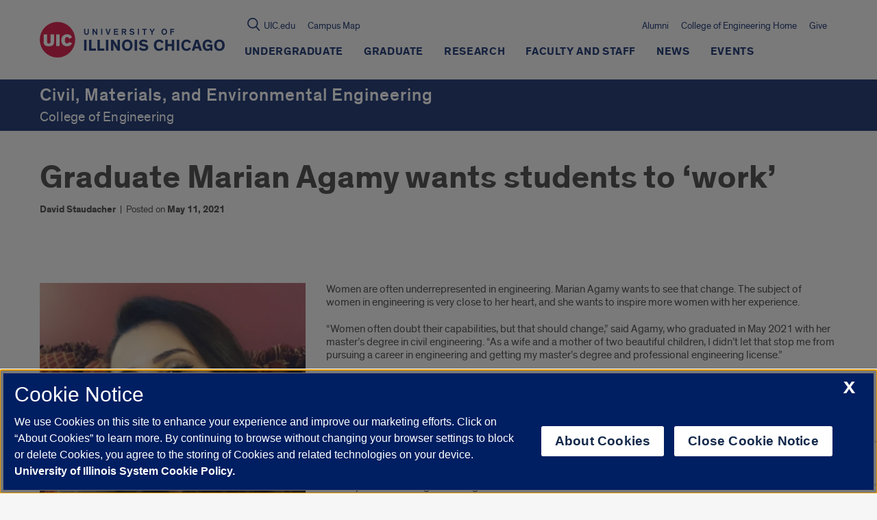

--- FILE ---
content_type: text/html; charset=utf-8
request_url: https://www.google.com/recaptcha/api2/anchor?ar=1&k=6Ld7rNEnAAAAAHR6r0ylgHXH-J-KozxjMzNGVsr4&co=aHR0cHM6Ly9jbWUudWljLmVkdTo0NDM.&hl=en&v=N67nZn4AqZkNcbeMu4prBgzg&size=invisible&anchor-ms=20000&execute-ms=30000&cb=7pkg57y8p5lg
body_size: 48741
content:
<!DOCTYPE HTML><html dir="ltr" lang="en"><head><meta http-equiv="Content-Type" content="text/html; charset=UTF-8">
<meta http-equiv="X-UA-Compatible" content="IE=edge">
<title>reCAPTCHA</title>
<style type="text/css">
/* cyrillic-ext */
@font-face {
  font-family: 'Roboto';
  font-style: normal;
  font-weight: 400;
  font-stretch: 100%;
  src: url(//fonts.gstatic.com/s/roboto/v48/KFO7CnqEu92Fr1ME7kSn66aGLdTylUAMa3GUBHMdazTgWw.woff2) format('woff2');
  unicode-range: U+0460-052F, U+1C80-1C8A, U+20B4, U+2DE0-2DFF, U+A640-A69F, U+FE2E-FE2F;
}
/* cyrillic */
@font-face {
  font-family: 'Roboto';
  font-style: normal;
  font-weight: 400;
  font-stretch: 100%;
  src: url(//fonts.gstatic.com/s/roboto/v48/KFO7CnqEu92Fr1ME7kSn66aGLdTylUAMa3iUBHMdazTgWw.woff2) format('woff2');
  unicode-range: U+0301, U+0400-045F, U+0490-0491, U+04B0-04B1, U+2116;
}
/* greek-ext */
@font-face {
  font-family: 'Roboto';
  font-style: normal;
  font-weight: 400;
  font-stretch: 100%;
  src: url(//fonts.gstatic.com/s/roboto/v48/KFO7CnqEu92Fr1ME7kSn66aGLdTylUAMa3CUBHMdazTgWw.woff2) format('woff2');
  unicode-range: U+1F00-1FFF;
}
/* greek */
@font-face {
  font-family: 'Roboto';
  font-style: normal;
  font-weight: 400;
  font-stretch: 100%;
  src: url(//fonts.gstatic.com/s/roboto/v48/KFO7CnqEu92Fr1ME7kSn66aGLdTylUAMa3-UBHMdazTgWw.woff2) format('woff2');
  unicode-range: U+0370-0377, U+037A-037F, U+0384-038A, U+038C, U+038E-03A1, U+03A3-03FF;
}
/* math */
@font-face {
  font-family: 'Roboto';
  font-style: normal;
  font-weight: 400;
  font-stretch: 100%;
  src: url(//fonts.gstatic.com/s/roboto/v48/KFO7CnqEu92Fr1ME7kSn66aGLdTylUAMawCUBHMdazTgWw.woff2) format('woff2');
  unicode-range: U+0302-0303, U+0305, U+0307-0308, U+0310, U+0312, U+0315, U+031A, U+0326-0327, U+032C, U+032F-0330, U+0332-0333, U+0338, U+033A, U+0346, U+034D, U+0391-03A1, U+03A3-03A9, U+03B1-03C9, U+03D1, U+03D5-03D6, U+03F0-03F1, U+03F4-03F5, U+2016-2017, U+2034-2038, U+203C, U+2040, U+2043, U+2047, U+2050, U+2057, U+205F, U+2070-2071, U+2074-208E, U+2090-209C, U+20D0-20DC, U+20E1, U+20E5-20EF, U+2100-2112, U+2114-2115, U+2117-2121, U+2123-214F, U+2190, U+2192, U+2194-21AE, U+21B0-21E5, U+21F1-21F2, U+21F4-2211, U+2213-2214, U+2216-22FF, U+2308-230B, U+2310, U+2319, U+231C-2321, U+2336-237A, U+237C, U+2395, U+239B-23B7, U+23D0, U+23DC-23E1, U+2474-2475, U+25AF, U+25B3, U+25B7, U+25BD, U+25C1, U+25CA, U+25CC, U+25FB, U+266D-266F, U+27C0-27FF, U+2900-2AFF, U+2B0E-2B11, U+2B30-2B4C, U+2BFE, U+3030, U+FF5B, U+FF5D, U+1D400-1D7FF, U+1EE00-1EEFF;
}
/* symbols */
@font-face {
  font-family: 'Roboto';
  font-style: normal;
  font-weight: 400;
  font-stretch: 100%;
  src: url(//fonts.gstatic.com/s/roboto/v48/KFO7CnqEu92Fr1ME7kSn66aGLdTylUAMaxKUBHMdazTgWw.woff2) format('woff2');
  unicode-range: U+0001-000C, U+000E-001F, U+007F-009F, U+20DD-20E0, U+20E2-20E4, U+2150-218F, U+2190, U+2192, U+2194-2199, U+21AF, U+21E6-21F0, U+21F3, U+2218-2219, U+2299, U+22C4-22C6, U+2300-243F, U+2440-244A, U+2460-24FF, U+25A0-27BF, U+2800-28FF, U+2921-2922, U+2981, U+29BF, U+29EB, U+2B00-2BFF, U+4DC0-4DFF, U+FFF9-FFFB, U+10140-1018E, U+10190-1019C, U+101A0, U+101D0-101FD, U+102E0-102FB, U+10E60-10E7E, U+1D2C0-1D2D3, U+1D2E0-1D37F, U+1F000-1F0FF, U+1F100-1F1AD, U+1F1E6-1F1FF, U+1F30D-1F30F, U+1F315, U+1F31C, U+1F31E, U+1F320-1F32C, U+1F336, U+1F378, U+1F37D, U+1F382, U+1F393-1F39F, U+1F3A7-1F3A8, U+1F3AC-1F3AF, U+1F3C2, U+1F3C4-1F3C6, U+1F3CA-1F3CE, U+1F3D4-1F3E0, U+1F3ED, U+1F3F1-1F3F3, U+1F3F5-1F3F7, U+1F408, U+1F415, U+1F41F, U+1F426, U+1F43F, U+1F441-1F442, U+1F444, U+1F446-1F449, U+1F44C-1F44E, U+1F453, U+1F46A, U+1F47D, U+1F4A3, U+1F4B0, U+1F4B3, U+1F4B9, U+1F4BB, U+1F4BF, U+1F4C8-1F4CB, U+1F4D6, U+1F4DA, U+1F4DF, U+1F4E3-1F4E6, U+1F4EA-1F4ED, U+1F4F7, U+1F4F9-1F4FB, U+1F4FD-1F4FE, U+1F503, U+1F507-1F50B, U+1F50D, U+1F512-1F513, U+1F53E-1F54A, U+1F54F-1F5FA, U+1F610, U+1F650-1F67F, U+1F687, U+1F68D, U+1F691, U+1F694, U+1F698, U+1F6AD, U+1F6B2, U+1F6B9-1F6BA, U+1F6BC, U+1F6C6-1F6CF, U+1F6D3-1F6D7, U+1F6E0-1F6EA, U+1F6F0-1F6F3, U+1F6F7-1F6FC, U+1F700-1F7FF, U+1F800-1F80B, U+1F810-1F847, U+1F850-1F859, U+1F860-1F887, U+1F890-1F8AD, U+1F8B0-1F8BB, U+1F8C0-1F8C1, U+1F900-1F90B, U+1F93B, U+1F946, U+1F984, U+1F996, U+1F9E9, U+1FA00-1FA6F, U+1FA70-1FA7C, U+1FA80-1FA89, U+1FA8F-1FAC6, U+1FACE-1FADC, U+1FADF-1FAE9, U+1FAF0-1FAF8, U+1FB00-1FBFF;
}
/* vietnamese */
@font-face {
  font-family: 'Roboto';
  font-style: normal;
  font-weight: 400;
  font-stretch: 100%;
  src: url(//fonts.gstatic.com/s/roboto/v48/KFO7CnqEu92Fr1ME7kSn66aGLdTylUAMa3OUBHMdazTgWw.woff2) format('woff2');
  unicode-range: U+0102-0103, U+0110-0111, U+0128-0129, U+0168-0169, U+01A0-01A1, U+01AF-01B0, U+0300-0301, U+0303-0304, U+0308-0309, U+0323, U+0329, U+1EA0-1EF9, U+20AB;
}
/* latin-ext */
@font-face {
  font-family: 'Roboto';
  font-style: normal;
  font-weight: 400;
  font-stretch: 100%;
  src: url(//fonts.gstatic.com/s/roboto/v48/KFO7CnqEu92Fr1ME7kSn66aGLdTylUAMa3KUBHMdazTgWw.woff2) format('woff2');
  unicode-range: U+0100-02BA, U+02BD-02C5, U+02C7-02CC, U+02CE-02D7, U+02DD-02FF, U+0304, U+0308, U+0329, U+1D00-1DBF, U+1E00-1E9F, U+1EF2-1EFF, U+2020, U+20A0-20AB, U+20AD-20C0, U+2113, U+2C60-2C7F, U+A720-A7FF;
}
/* latin */
@font-face {
  font-family: 'Roboto';
  font-style: normal;
  font-weight: 400;
  font-stretch: 100%;
  src: url(//fonts.gstatic.com/s/roboto/v48/KFO7CnqEu92Fr1ME7kSn66aGLdTylUAMa3yUBHMdazQ.woff2) format('woff2');
  unicode-range: U+0000-00FF, U+0131, U+0152-0153, U+02BB-02BC, U+02C6, U+02DA, U+02DC, U+0304, U+0308, U+0329, U+2000-206F, U+20AC, U+2122, U+2191, U+2193, U+2212, U+2215, U+FEFF, U+FFFD;
}
/* cyrillic-ext */
@font-face {
  font-family: 'Roboto';
  font-style: normal;
  font-weight: 500;
  font-stretch: 100%;
  src: url(//fonts.gstatic.com/s/roboto/v48/KFO7CnqEu92Fr1ME7kSn66aGLdTylUAMa3GUBHMdazTgWw.woff2) format('woff2');
  unicode-range: U+0460-052F, U+1C80-1C8A, U+20B4, U+2DE0-2DFF, U+A640-A69F, U+FE2E-FE2F;
}
/* cyrillic */
@font-face {
  font-family: 'Roboto';
  font-style: normal;
  font-weight: 500;
  font-stretch: 100%;
  src: url(//fonts.gstatic.com/s/roboto/v48/KFO7CnqEu92Fr1ME7kSn66aGLdTylUAMa3iUBHMdazTgWw.woff2) format('woff2');
  unicode-range: U+0301, U+0400-045F, U+0490-0491, U+04B0-04B1, U+2116;
}
/* greek-ext */
@font-face {
  font-family: 'Roboto';
  font-style: normal;
  font-weight: 500;
  font-stretch: 100%;
  src: url(//fonts.gstatic.com/s/roboto/v48/KFO7CnqEu92Fr1ME7kSn66aGLdTylUAMa3CUBHMdazTgWw.woff2) format('woff2');
  unicode-range: U+1F00-1FFF;
}
/* greek */
@font-face {
  font-family: 'Roboto';
  font-style: normal;
  font-weight: 500;
  font-stretch: 100%;
  src: url(//fonts.gstatic.com/s/roboto/v48/KFO7CnqEu92Fr1ME7kSn66aGLdTylUAMa3-UBHMdazTgWw.woff2) format('woff2');
  unicode-range: U+0370-0377, U+037A-037F, U+0384-038A, U+038C, U+038E-03A1, U+03A3-03FF;
}
/* math */
@font-face {
  font-family: 'Roboto';
  font-style: normal;
  font-weight: 500;
  font-stretch: 100%;
  src: url(//fonts.gstatic.com/s/roboto/v48/KFO7CnqEu92Fr1ME7kSn66aGLdTylUAMawCUBHMdazTgWw.woff2) format('woff2');
  unicode-range: U+0302-0303, U+0305, U+0307-0308, U+0310, U+0312, U+0315, U+031A, U+0326-0327, U+032C, U+032F-0330, U+0332-0333, U+0338, U+033A, U+0346, U+034D, U+0391-03A1, U+03A3-03A9, U+03B1-03C9, U+03D1, U+03D5-03D6, U+03F0-03F1, U+03F4-03F5, U+2016-2017, U+2034-2038, U+203C, U+2040, U+2043, U+2047, U+2050, U+2057, U+205F, U+2070-2071, U+2074-208E, U+2090-209C, U+20D0-20DC, U+20E1, U+20E5-20EF, U+2100-2112, U+2114-2115, U+2117-2121, U+2123-214F, U+2190, U+2192, U+2194-21AE, U+21B0-21E5, U+21F1-21F2, U+21F4-2211, U+2213-2214, U+2216-22FF, U+2308-230B, U+2310, U+2319, U+231C-2321, U+2336-237A, U+237C, U+2395, U+239B-23B7, U+23D0, U+23DC-23E1, U+2474-2475, U+25AF, U+25B3, U+25B7, U+25BD, U+25C1, U+25CA, U+25CC, U+25FB, U+266D-266F, U+27C0-27FF, U+2900-2AFF, U+2B0E-2B11, U+2B30-2B4C, U+2BFE, U+3030, U+FF5B, U+FF5D, U+1D400-1D7FF, U+1EE00-1EEFF;
}
/* symbols */
@font-face {
  font-family: 'Roboto';
  font-style: normal;
  font-weight: 500;
  font-stretch: 100%;
  src: url(//fonts.gstatic.com/s/roboto/v48/KFO7CnqEu92Fr1ME7kSn66aGLdTylUAMaxKUBHMdazTgWw.woff2) format('woff2');
  unicode-range: U+0001-000C, U+000E-001F, U+007F-009F, U+20DD-20E0, U+20E2-20E4, U+2150-218F, U+2190, U+2192, U+2194-2199, U+21AF, U+21E6-21F0, U+21F3, U+2218-2219, U+2299, U+22C4-22C6, U+2300-243F, U+2440-244A, U+2460-24FF, U+25A0-27BF, U+2800-28FF, U+2921-2922, U+2981, U+29BF, U+29EB, U+2B00-2BFF, U+4DC0-4DFF, U+FFF9-FFFB, U+10140-1018E, U+10190-1019C, U+101A0, U+101D0-101FD, U+102E0-102FB, U+10E60-10E7E, U+1D2C0-1D2D3, U+1D2E0-1D37F, U+1F000-1F0FF, U+1F100-1F1AD, U+1F1E6-1F1FF, U+1F30D-1F30F, U+1F315, U+1F31C, U+1F31E, U+1F320-1F32C, U+1F336, U+1F378, U+1F37D, U+1F382, U+1F393-1F39F, U+1F3A7-1F3A8, U+1F3AC-1F3AF, U+1F3C2, U+1F3C4-1F3C6, U+1F3CA-1F3CE, U+1F3D4-1F3E0, U+1F3ED, U+1F3F1-1F3F3, U+1F3F5-1F3F7, U+1F408, U+1F415, U+1F41F, U+1F426, U+1F43F, U+1F441-1F442, U+1F444, U+1F446-1F449, U+1F44C-1F44E, U+1F453, U+1F46A, U+1F47D, U+1F4A3, U+1F4B0, U+1F4B3, U+1F4B9, U+1F4BB, U+1F4BF, U+1F4C8-1F4CB, U+1F4D6, U+1F4DA, U+1F4DF, U+1F4E3-1F4E6, U+1F4EA-1F4ED, U+1F4F7, U+1F4F9-1F4FB, U+1F4FD-1F4FE, U+1F503, U+1F507-1F50B, U+1F50D, U+1F512-1F513, U+1F53E-1F54A, U+1F54F-1F5FA, U+1F610, U+1F650-1F67F, U+1F687, U+1F68D, U+1F691, U+1F694, U+1F698, U+1F6AD, U+1F6B2, U+1F6B9-1F6BA, U+1F6BC, U+1F6C6-1F6CF, U+1F6D3-1F6D7, U+1F6E0-1F6EA, U+1F6F0-1F6F3, U+1F6F7-1F6FC, U+1F700-1F7FF, U+1F800-1F80B, U+1F810-1F847, U+1F850-1F859, U+1F860-1F887, U+1F890-1F8AD, U+1F8B0-1F8BB, U+1F8C0-1F8C1, U+1F900-1F90B, U+1F93B, U+1F946, U+1F984, U+1F996, U+1F9E9, U+1FA00-1FA6F, U+1FA70-1FA7C, U+1FA80-1FA89, U+1FA8F-1FAC6, U+1FACE-1FADC, U+1FADF-1FAE9, U+1FAF0-1FAF8, U+1FB00-1FBFF;
}
/* vietnamese */
@font-face {
  font-family: 'Roboto';
  font-style: normal;
  font-weight: 500;
  font-stretch: 100%;
  src: url(//fonts.gstatic.com/s/roboto/v48/KFO7CnqEu92Fr1ME7kSn66aGLdTylUAMa3OUBHMdazTgWw.woff2) format('woff2');
  unicode-range: U+0102-0103, U+0110-0111, U+0128-0129, U+0168-0169, U+01A0-01A1, U+01AF-01B0, U+0300-0301, U+0303-0304, U+0308-0309, U+0323, U+0329, U+1EA0-1EF9, U+20AB;
}
/* latin-ext */
@font-face {
  font-family: 'Roboto';
  font-style: normal;
  font-weight: 500;
  font-stretch: 100%;
  src: url(//fonts.gstatic.com/s/roboto/v48/KFO7CnqEu92Fr1ME7kSn66aGLdTylUAMa3KUBHMdazTgWw.woff2) format('woff2');
  unicode-range: U+0100-02BA, U+02BD-02C5, U+02C7-02CC, U+02CE-02D7, U+02DD-02FF, U+0304, U+0308, U+0329, U+1D00-1DBF, U+1E00-1E9F, U+1EF2-1EFF, U+2020, U+20A0-20AB, U+20AD-20C0, U+2113, U+2C60-2C7F, U+A720-A7FF;
}
/* latin */
@font-face {
  font-family: 'Roboto';
  font-style: normal;
  font-weight: 500;
  font-stretch: 100%;
  src: url(//fonts.gstatic.com/s/roboto/v48/KFO7CnqEu92Fr1ME7kSn66aGLdTylUAMa3yUBHMdazQ.woff2) format('woff2');
  unicode-range: U+0000-00FF, U+0131, U+0152-0153, U+02BB-02BC, U+02C6, U+02DA, U+02DC, U+0304, U+0308, U+0329, U+2000-206F, U+20AC, U+2122, U+2191, U+2193, U+2212, U+2215, U+FEFF, U+FFFD;
}
/* cyrillic-ext */
@font-face {
  font-family: 'Roboto';
  font-style: normal;
  font-weight: 900;
  font-stretch: 100%;
  src: url(//fonts.gstatic.com/s/roboto/v48/KFO7CnqEu92Fr1ME7kSn66aGLdTylUAMa3GUBHMdazTgWw.woff2) format('woff2');
  unicode-range: U+0460-052F, U+1C80-1C8A, U+20B4, U+2DE0-2DFF, U+A640-A69F, U+FE2E-FE2F;
}
/* cyrillic */
@font-face {
  font-family: 'Roboto';
  font-style: normal;
  font-weight: 900;
  font-stretch: 100%;
  src: url(//fonts.gstatic.com/s/roboto/v48/KFO7CnqEu92Fr1ME7kSn66aGLdTylUAMa3iUBHMdazTgWw.woff2) format('woff2');
  unicode-range: U+0301, U+0400-045F, U+0490-0491, U+04B0-04B1, U+2116;
}
/* greek-ext */
@font-face {
  font-family: 'Roboto';
  font-style: normal;
  font-weight: 900;
  font-stretch: 100%;
  src: url(//fonts.gstatic.com/s/roboto/v48/KFO7CnqEu92Fr1ME7kSn66aGLdTylUAMa3CUBHMdazTgWw.woff2) format('woff2');
  unicode-range: U+1F00-1FFF;
}
/* greek */
@font-face {
  font-family: 'Roboto';
  font-style: normal;
  font-weight: 900;
  font-stretch: 100%;
  src: url(//fonts.gstatic.com/s/roboto/v48/KFO7CnqEu92Fr1ME7kSn66aGLdTylUAMa3-UBHMdazTgWw.woff2) format('woff2');
  unicode-range: U+0370-0377, U+037A-037F, U+0384-038A, U+038C, U+038E-03A1, U+03A3-03FF;
}
/* math */
@font-face {
  font-family: 'Roboto';
  font-style: normal;
  font-weight: 900;
  font-stretch: 100%;
  src: url(//fonts.gstatic.com/s/roboto/v48/KFO7CnqEu92Fr1ME7kSn66aGLdTylUAMawCUBHMdazTgWw.woff2) format('woff2');
  unicode-range: U+0302-0303, U+0305, U+0307-0308, U+0310, U+0312, U+0315, U+031A, U+0326-0327, U+032C, U+032F-0330, U+0332-0333, U+0338, U+033A, U+0346, U+034D, U+0391-03A1, U+03A3-03A9, U+03B1-03C9, U+03D1, U+03D5-03D6, U+03F0-03F1, U+03F4-03F5, U+2016-2017, U+2034-2038, U+203C, U+2040, U+2043, U+2047, U+2050, U+2057, U+205F, U+2070-2071, U+2074-208E, U+2090-209C, U+20D0-20DC, U+20E1, U+20E5-20EF, U+2100-2112, U+2114-2115, U+2117-2121, U+2123-214F, U+2190, U+2192, U+2194-21AE, U+21B0-21E5, U+21F1-21F2, U+21F4-2211, U+2213-2214, U+2216-22FF, U+2308-230B, U+2310, U+2319, U+231C-2321, U+2336-237A, U+237C, U+2395, U+239B-23B7, U+23D0, U+23DC-23E1, U+2474-2475, U+25AF, U+25B3, U+25B7, U+25BD, U+25C1, U+25CA, U+25CC, U+25FB, U+266D-266F, U+27C0-27FF, U+2900-2AFF, U+2B0E-2B11, U+2B30-2B4C, U+2BFE, U+3030, U+FF5B, U+FF5D, U+1D400-1D7FF, U+1EE00-1EEFF;
}
/* symbols */
@font-face {
  font-family: 'Roboto';
  font-style: normal;
  font-weight: 900;
  font-stretch: 100%;
  src: url(//fonts.gstatic.com/s/roboto/v48/KFO7CnqEu92Fr1ME7kSn66aGLdTylUAMaxKUBHMdazTgWw.woff2) format('woff2');
  unicode-range: U+0001-000C, U+000E-001F, U+007F-009F, U+20DD-20E0, U+20E2-20E4, U+2150-218F, U+2190, U+2192, U+2194-2199, U+21AF, U+21E6-21F0, U+21F3, U+2218-2219, U+2299, U+22C4-22C6, U+2300-243F, U+2440-244A, U+2460-24FF, U+25A0-27BF, U+2800-28FF, U+2921-2922, U+2981, U+29BF, U+29EB, U+2B00-2BFF, U+4DC0-4DFF, U+FFF9-FFFB, U+10140-1018E, U+10190-1019C, U+101A0, U+101D0-101FD, U+102E0-102FB, U+10E60-10E7E, U+1D2C0-1D2D3, U+1D2E0-1D37F, U+1F000-1F0FF, U+1F100-1F1AD, U+1F1E6-1F1FF, U+1F30D-1F30F, U+1F315, U+1F31C, U+1F31E, U+1F320-1F32C, U+1F336, U+1F378, U+1F37D, U+1F382, U+1F393-1F39F, U+1F3A7-1F3A8, U+1F3AC-1F3AF, U+1F3C2, U+1F3C4-1F3C6, U+1F3CA-1F3CE, U+1F3D4-1F3E0, U+1F3ED, U+1F3F1-1F3F3, U+1F3F5-1F3F7, U+1F408, U+1F415, U+1F41F, U+1F426, U+1F43F, U+1F441-1F442, U+1F444, U+1F446-1F449, U+1F44C-1F44E, U+1F453, U+1F46A, U+1F47D, U+1F4A3, U+1F4B0, U+1F4B3, U+1F4B9, U+1F4BB, U+1F4BF, U+1F4C8-1F4CB, U+1F4D6, U+1F4DA, U+1F4DF, U+1F4E3-1F4E6, U+1F4EA-1F4ED, U+1F4F7, U+1F4F9-1F4FB, U+1F4FD-1F4FE, U+1F503, U+1F507-1F50B, U+1F50D, U+1F512-1F513, U+1F53E-1F54A, U+1F54F-1F5FA, U+1F610, U+1F650-1F67F, U+1F687, U+1F68D, U+1F691, U+1F694, U+1F698, U+1F6AD, U+1F6B2, U+1F6B9-1F6BA, U+1F6BC, U+1F6C6-1F6CF, U+1F6D3-1F6D7, U+1F6E0-1F6EA, U+1F6F0-1F6F3, U+1F6F7-1F6FC, U+1F700-1F7FF, U+1F800-1F80B, U+1F810-1F847, U+1F850-1F859, U+1F860-1F887, U+1F890-1F8AD, U+1F8B0-1F8BB, U+1F8C0-1F8C1, U+1F900-1F90B, U+1F93B, U+1F946, U+1F984, U+1F996, U+1F9E9, U+1FA00-1FA6F, U+1FA70-1FA7C, U+1FA80-1FA89, U+1FA8F-1FAC6, U+1FACE-1FADC, U+1FADF-1FAE9, U+1FAF0-1FAF8, U+1FB00-1FBFF;
}
/* vietnamese */
@font-face {
  font-family: 'Roboto';
  font-style: normal;
  font-weight: 900;
  font-stretch: 100%;
  src: url(//fonts.gstatic.com/s/roboto/v48/KFO7CnqEu92Fr1ME7kSn66aGLdTylUAMa3OUBHMdazTgWw.woff2) format('woff2');
  unicode-range: U+0102-0103, U+0110-0111, U+0128-0129, U+0168-0169, U+01A0-01A1, U+01AF-01B0, U+0300-0301, U+0303-0304, U+0308-0309, U+0323, U+0329, U+1EA0-1EF9, U+20AB;
}
/* latin-ext */
@font-face {
  font-family: 'Roboto';
  font-style: normal;
  font-weight: 900;
  font-stretch: 100%;
  src: url(//fonts.gstatic.com/s/roboto/v48/KFO7CnqEu92Fr1ME7kSn66aGLdTylUAMa3KUBHMdazTgWw.woff2) format('woff2');
  unicode-range: U+0100-02BA, U+02BD-02C5, U+02C7-02CC, U+02CE-02D7, U+02DD-02FF, U+0304, U+0308, U+0329, U+1D00-1DBF, U+1E00-1E9F, U+1EF2-1EFF, U+2020, U+20A0-20AB, U+20AD-20C0, U+2113, U+2C60-2C7F, U+A720-A7FF;
}
/* latin */
@font-face {
  font-family: 'Roboto';
  font-style: normal;
  font-weight: 900;
  font-stretch: 100%;
  src: url(//fonts.gstatic.com/s/roboto/v48/KFO7CnqEu92Fr1ME7kSn66aGLdTylUAMa3yUBHMdazQ.woff2) format('woff2');
  unicode-range: U+0000-00FF, U+0131, U+0152-0153, U+02BB-02BC, U+02C6, U+02DA, U+02DC, U+0304, U+0308, U+0329, U+2000-206F, U+20AC, U+2122, U+2191, U+2193, U+2212, U+2215, U+FEFF, U+FFFD;
}

</style>
<link rel="stylesheet" type="text/css" href="https://www.gstatic.com/recaptcha/releases/N67nZn4AqZkNcbeMu4prBgzg/styles__ltr.css">
<script nonce="vFwYTuaUiHYvsB6-oDhFQQ" type="text/javascript">window['__recaptcha_api'] = 'https://www.google.com/recaptcha/api2/';</script>
<script type="text/javascript" src="https://www.gstatic.com/recaptcha/releases/N67nZn4AqZkNcbeMu4prBgzg/recaptcha__en.js" nonce="vFwYTuaUiHYvsB6-oDhFQQ">
      
    </script></head>
<body><div id="rc-anchor-alert" class="rc-anchor-alert"></div>
<input type="hidden" id="recaptcha-token" value="[base64]">
<script type="text/javascript" nonce="vFwYTuaUiHYvsB6-oDhFQQ">
      recaptcha.anchor.Main.init("[\x22ainput\x22,[\x22bgdata\x22,\x22\x22,\[base64]/[base64]/MjU1Ong/[base64]/[base64]/[base64]/[base64]/[base64]/[base64]/[base64]/[base64]/[base64]/[base64]/[base64]/[base64]/[base64]/[base64]/[base64]\\u003d\x22,\[base64]\x22,\[base64]/CnwjCm3RvXAQ4w6zCgSYTwr/CtcO/[base64]/w7LCi8KKwpXDnQLCh8O5PzPDnUrCoBTDqTXCjsOOJcO0AcOCw7LCjsKAby7CrsO4w7AARH/ChcOKTsKXJ8O4ZcOsYH/CjRbDuzjDszEcH2gFcnQaw64Kw6fCrRbDjcKeaHMmHCHDh8K6w4EOw4dWawTCuMO9wrnDt8OGw73CuzrDvMOdw4k3wqTDqMKgw5p2AQDDvsKUYsKgF8K9QcKYOcKqe8KlchtRawrCkEnCoMO/[base64]/wqvCtl/[base64]/[base64]/CnzQCPFtQw4Qyw5rCi3VHO1XCl1XDlsOww6HDuBHCsMOmE1DCi8OnaEnCjcOAw5oxTsOnw4bCqmXDh8OTGcKiXMOzwr/DoUfCicK8X8KXw5zDpw9nwpBjRMOswqPDqWwZwrATworCuWDDjwwEw7DCuGfDpj4/SMKwCjjCj05TZMKqEHMWKMKjSMKxGRLDli/[base64]/DjRjCksKfwoRKRsO6fVcow4zDssOrw5pfwq3Dn8KnWcOePxRJwpF2IG5VwqlywqbDjwLDkC7Cm8KTwqnDusOEUzLDgcOCTUVXwqLCihUVw6YdbjUEw6rDj8ONw4zDscKoYMKCwp7Cv8O3eMOLfMOsA8O/wo4nbcOHPcKRE8OaGHvClVzDlGnDusOwBQXCusKZQFXDucOdLcKPVcKwB8O8wrrDoBvDv8OKwqdNCMKGWsOgHVgqWMOkw5PCnMOmw74/wq3DvyTCvsOhBCnDucKQZlN+wqbDh8KIwoIww4HChCzCoMOaw6BgwrXCkcK4dcK7w749ch8jVnjDiMO0RsORworCnGXDhcKnwqHCoMOkwpfDhTE/DT3CkA7Cv3AEIRFPwrQOVcKeF1xPw5zCvkvDrWvCg8O9JMKJwqB6fcOwwpXDrkDDjXcLw4jCvsKXQF8zw4/ChGVkUcK6KF3DpcOBEcOlwqklwqUnwqoXw6TDqBTCvsKXw4UOw6vCpcKzw6J/fRrCuCjCj8OWw7dzw5vCnWHCo8OdwobCkzJ7dMK2wrJVw5k4w5JOSXPDtVF1WwbCmMOywo3CnUpqwowpw5IHwovCsMOVZcK/[base64]/PwfCvMOhw7NawpjDlsOLU8KWwpzChXXDvU9lwoLDnsOTw63Dk37Du8OVwqTCicO2IsKRPsK9T8KAwpTDlcOSRcKOw7fCgcOJw44qWz3DtXXDvG9ww5ByUMOmwqB/d8Oew6gxS8KeFsOgwqoqw49OYSPCu8KfbzLDsiDCvyPCi8K4NcOVwrEawoPDqhNRNBIlw5IZwooudsKPT0rDrUVUeGzCr8KGwoRlbsKva8K6wocgTsOmw5BVFnw4wrHDlsKMZVfDs8Oowr7DqsKRegBTw4dBHSRzByLCrQRFY3d8woHDqk49VmB/ScOdwqvDusKJwr3DhVdzCTvDkMKTPcKoFMOmw5DCvhcFw7sTUnvDjRoQwrXCgDw6w6rDkwbCkcOmVMOYw7Y9w595wrU3wqBUwrlPw53CiBAUUcKQcMO/[base64]/[base64]/[base64]/DtMOUwrPDlsOuw7nDmwTDp8K6w4XCnUIKBlYuFiErKsKDIhk8WFkjECbDozjDoh0pw6vChSUSBsOQw6YYwqDCkRPDuyXDh8Onw6ptJ01zaMOWcEXChsOxKV7DhsOHw5cTwpIQR8KrwohMVMKsYAJTH8KVwofDpmxuw5/CiUrDgSnDqC7DhMOzwrEnw5LCpQHCvXZ6w65/wprDjsOxw7QWYG3Ci8KdcQotVkV+w611AVjDpsOqQMKuXjxVwox/wqZAEMK/cMO/w5nDpsKpw6fDqwAjWsKVBmHCnWRLTxIqw5V9UU5VccKaHDp3ZVUTZn96FRwbIcKoPgcEwoXDmHjDksKgw5k2w7TDmifDhnMsJcKIwoDDhGc1EsOjNmXCocO/[base64]/V8KPw5vDk8KsV8O1BcOrJzlLD8Oqw4rChAczwrfDll0zw4Fiw6TDsjVgTsKHCMKyasOJQsO/w54DFcO+PDfDrcOEAsK4wpMlK0DDisKSwr/Dv3fDhVhXbHFwREEywqjCvB3DrxjCqcOlI1LCszTDtWrCmAvDl8KlwqJJw6MecloowqXCgFt0w4nCtsOSwrjDuAEIwoTCri8mGEQMw6ZIGMO1wpHCpkTCh0PDmMO6wrQIwpgxBsOsw6/Dpn8Ew6ZRN2guwpNBFCMQUE1UwqVzT8KgQcOaATFRA8K1YArCmkHCohXDj8KJwpPCp8KMwp5Awr9tSsO9ScKvBSYfw4dJwoNSPgvDjMOOBGNXwoPDvkzCtA/Cr03Cry3DucOhw6s2wqhPw5JTcV3CiFXDiQ/DlsOgWAg9fcOUZUczEVrCoF0uTzPCsyNZXMKtw54jCCpKEBrDjMOGGnZzw73DsCLDmsOrw6kPFTTDlMOWD2DDoGY/U8KEYEcYw6zDnGHDhcKYw6xcwr0YZ8O6LmbCu8Kzw5hmT3/CnsKTLDTCl8KLYsO4w43Chj0tw5LCuGxQwrQfGMOtMmzDimXDky7ChcOWH8O5wrUXdcOEBcOEAMOQLsKDWHrCuztETcKibMK/dFUpwpbDicOtwoAKIMO/[base64]/[base64]/Dt8O/w5PDqijCpXLDocKVZAbDo1LDj01VwqTCp8Kvw4gowrfCisOJOcOiwqvChcKHwqJ8UcKuw4HDpzvDmULDgSbDmkDDjcOjWsOEwrTDnsKewofDnMOxw4PDsy3ChcKaOcOuXDPCv8OMH8Kiw6YKG0F+BcOQfsK9NiZadU/[base64]/DjsKnOQDCo8K8w77DrH8uw6fDu0DDgcKCwpTCpk/CrBUZGHsGwrrDqQXChzRZW8O5wp8nSRDCpU0DS8KVw4bDihF/woHCg8KOaybCm0HDqcKKfcO3b3jDm8O6Ey8bY2EcaWlewojCi1bCgjcCw7fCrTbCshhyGcOAw7zDmkPDvFcNw7TDmsOFPQzCmcOZfMODO0o7dy7DnQ5bwrojwrnDmyHDoispwo/Dk8KsYMKgNMKSw6jDjMKfw6RoIsOjIMKyPlzCqh3DimknDAPChMO7woJiW2h7w7vDjFUxYQTCmVQTFcKNRHF0w7/CkAnClQAgw65cwqBWOx3DpsKcGnUsCCdyw5/DuxFbwo/DkcKkcSDCusKAw5PDo0PDrE/[base64]/DqsOFw68Iw7AocHDCsMORK8OIw78AA8KJw59KSR7DvcOLUcOyQMOxXzrChXDCnA/CslbChMKsWcKeIcKQVADDhj/DvVTDv8Orwr3ClcKww7w0fMOlw79nN1vDr1PCgG7Cgk/DshA1d3jClcONw4/Cv8OJwpzCmFNRYnHCkntfVsKyw5rCqMKvwqTCiFvDkQoncEgwBVhJem/DpGDClsKZwpzCpsK6KsKEwrjDrsOHcD7DiU7Dki3CjsO4IsKcwpPDisK0wrPCv8K7BmZ+wopYw4bDlFcnw6TCiMO3w7wQw5lmwqXDuMK7QS/DnWjDn8Ogw5wwwrAxOsOcw5vCjxLDq8Okw6/CgsOiJwDCrsOkw5DDnAHCkMK0aFnCn3Ytw63CqsOowqQ7EsOXw4XCoUBPw5VVw7zCtcOFR8KABG3CisO2WlzDsD03wp/CogY3wrpowoEtE2nDikRiw6F8wqs9wqFtwrlbw5B9J1XDkErCpMOfwpvDtsOYw6Qtw7xjwpoRwqDCg8OPJjIzw7EvwqIwwqjCi0XDrcOqZsKNNlLChVBCcsOCaw5UT8K2wrLDtB/ChDwsw7lnwofDssK0wrUKfMKCw69awrVaJTQIw5JzeXMKwqrDpwzDnsKaMcOXG8KiWEYbZCNwwqXCu8OrwpxCU8Opwqw5w6omw77CpcO7MylqDn/Cn8OZwoDCv2nDgsOrZcKtJsOFBhzCgMOxT8O8FMKJaT/[base64]/DtMKsDk3CsTliEFcZwrkEa8OXQwNfc8Oxwo3CjcOIw6MjOcOIw5LCkCgiwr7Dv8O7w7jCuMKMwp1twrjCvVbDqx/CmcKnwrHChsOKwrzCgcO2wojCncK+b0AHQcOTw6h/w7A/FlDDkWfDpMOBw4/DjcOCPMKEwr3CmMOXHm4kQxcNWcKxVMOlw5vDgnvCjEYmwrvCsMK0w6jDrgnDolXDoB/Ct3rCozgAw70Ewq0Ww5FUwpfDuD8Iw4Ryw4/[base64]/[base64]/[base64]/DcOsIQXCgCfCuMOwfSgsw7DDk8OQwpJHwpDDsRI2R01tw6nCsMKUC8KmP8KKw6ZHSk7CphvCmkJfwoleOMKgw6vDtsK5C8K3V3vDkMKOfsOLI8K/GE7CrMOCw5vCph/DhwFMwqANTsK+wqglw6nCo8OJFhXCgsOuwqwuOQVpw440eSNJw4N8N8KHwpLDgcOqNGRoDTrDlcOdw7TDlmnCm8O4eMKXL1nDnsKoI2TCliYRHi9rGMK9wrHDjsKHwojDkAkaF8KFLX7Cl08+w5ZmwpnCuMONOSVrZ8K3TsOaKg/DjSLCvsOvB3AvOX1vw5fDpAbDrSXCpDDDgMOVBsKPM8KfwqzDuMO+PSFIwq/Cj8KPNiN3w4bDpcOvwojDvsK2ZcKiEV1Xw7o7wqY6wpLDqcOewowTWXzCkcKkw5pSYAAMwoQaA8KjQzPCrEBxb3F6w4V2RMORYcKVw6tMw7V4CsOOdjZtwr5SwqPDjsKsekh9w6rCvsK2wqDDs8OQZ2XDsFAiw5jDtjcbfMObPVUaSm/[base64]/DvsOMfD3DtxLCtMKpMMKcX3BPwp/DvzjCoRUAQsOJw6deXcOJTFl/wo84eMOmYMKbSMOCT2YlwphswoXDlMO8wrDDpcOOw7NAw5rDqsOPS8O7VMKSME3CvHrDl0LCs3FnwqTDisOPw4MjwofCusKiCMOxwqs0w6vCi8K+wrfDtMKGwpvCoHbCkzLDuVdbKMKAIsOZbQdzwodUw5ZfwoPCusOpAHLCrWdaL8OSRy/Dsg8WG8OIwp/CmcOWwp/[base64]/X8KWwqkZYcKzbEoHw6MmwoTCqcOYwpNDw5o+w5cGaXXCo8KcwpLCtsOfwrsLNsOLw4PDlEoHwpvCpsOCwrDDlng8DMKAwroCDBl5BcOew6fDtsKowrN4ZAdaw64nw6DCsw/Dnh9TWcODw4rCpy7CtsKtY8OSScOswoFQwp5QBAcsw7XCrF7CuMO5HsOUw5t+w7J/NcOowqZiwpzDrj16GkUXSEZjw5BjWsKSw45nw5nDhsOsw7cTw6TDkFzCpMK4wpvDowbDngg9w5UocVnDp0Qfw7LDtFDDnwjDssOQw5/CtcKaBsOHwqpDwr9vbmsoH0NiwpMaw7vCi3jCk8K8wpTCocOmwozCjcKrKGdMPmE/cGVRO0/DosKTwr8zw4t5PsKZXcKVw4LDrsOERcONwq3Cii0GOsOHCHbCsl4jw7PDoiHCt18fZ8Oaw75Vw5bCjk1LNT7DlMKGwpMGSsK+w4TDscOfcMOJwr0aXRvCtG7DpQxsw5bCjmRSQ8KhEnrDuy8Uw6VdWsKuM8KMHcKNQ2wuwpsawqggw4AKw5Qyw5/[base64]/Cv8OUYXrCiCTDl3zCjBloXcOgKcOGwo7Do8OkwrdNw7tjO31CbcKZwopEH8OwXgLCvMK3fG7DqCo+BVkDG1LDrsO/w5UmBSDCn8OSfFvDoA7Cn8KXw5shLMOXwrjChsKDcsOwLVjDi8KUwp4LwoPCssKZw7/DuGfCsXYBw7wNwr4dw4rCuMKfwrbDnMOiScK9bsOxw7tIw6bDt8Kmwp1Yw5TCozxiYsK5CMOISXvCscKAPVfCuMOOwpgJw7x5w702BMOgT8KQw6YSwo/CjHHCi8KfwpTCkcOgMDcCw4Q3XcKAK8KwZ8KBLsOKczzCtTMVwrfDnsOtw6PCuAxEWcKiT2QrXMOXw454woNAGWvDuS1tw49bw4zCrMKQw5sUI8OWwr3ClcObdG/Co8KHw7wXw55yw70GIsKEw4l1w5FXKATDnTzCnsK5w5wpw6sWw4PCpcKhBcKJcyrDpcOQMsKxP2jCtsKcEgLDnnpabz/DvwDDg3UwXsOHPcKrwr/[base64]/DjSh7KcKSZcOHLcOiJMKPHDHCq8OxbFViGyJVwq9kMTN+d8K7wqJAUAhtw504wrXCuUbDhh9Xw4FOfy7CjsK3wqdsNcO1w4wHwojDgGvDoDxCK3bCiMKUKcKhA0zDlQDDsC0rwqzCgnBXdMKtwrdsDzTDhMOtwpbDo8O/w6/CscOHZcO1OsKFfMOlQsO3wrIATsKvRDIHwqjDv3XDq8Kcc8OVw7IdJsO4RMOEw6lXw7EcwqvCu8KIVgrDoD3CjTwbwrfCsn/DqsO4TcOowo4fYMKQJzJBw7oKesKGKAIbB21UwrXCrcKCw6/[base64]/w5MdJsOAw4oJwpfCk8KJwpcjHxDCj1oxP0jDlGPDksKxwpXDlcO3PsODwpvCtk5Vw5wQdsKCw5gtSnvCi8OAQcKCw6x8woh0Zi8cOcO3wprCncKGZ8OkPMOpw4fDqyogw5zDocKyGcKbdA3DsVxRwpTDocKGw7HCisKnw5FhAMOZw4gEMsKYOFAAwo/DgjYiYGYiHhXDvlfDsDhHYR/[base64]/HsOGwr/DhsODTSsOJB7Con/[base64]/DgcKnYWvDmXfCssOQw53Cj8KgwpMkDxHCmxQtNhXCncOVGk/Cs1fCj8OfwpzComclaBBGw7vDsyrCgCoUbk12wofDuzFaChs6UsKdMMOOCB3DmMOVbcONw5QNRUFjwrLCp8O7IcKeBD0QP8OPw7HClRHCs0hnw6bDm8OPw5vDssOuw4bCrsKFwpo9wpvCu8KWJ8Omwq/CmRFiwoZ1TiXChMKkwq7Dt8K+JcKdU3LDt8OSaTfDgEfDjMK9w6gUD8K+w4/CgU3ClcKqNjd7SMOJMMO3wq/[base64]/wp7Cp35XwrfDrsOLbB4IYzZQw5dgwobCpMOBw6/[base64]/CjcOOw6DCoGfDqMK9ecOQDMKBwpJYQcKUSzo4cUA8CDDDkTnCjMKveMKHw7DCscK5VznCoMKgHSjDsMKSLQQuBMK+UcO/wqLDngnDjsKqw6/DnMOgwpfDnX5BMzUFwo4mWGjDksKSw6sQw4k8w7IVwpLDqsOhCBcmw6xRw6/[base64]/SiZXSsKVwqYLPcKEOsK1Y8OrG8OYaFEqwoZKJB3Du8OLwoXDo0PDrng+w75dM8OCZMKywpPDr2ddc8KPw7PClB8xw7rDjcOjwqt1w6bCisKaODDClMOIZGYsw6nCkcKWw7IxwrMOw7vDigxVwpzDnkFWw53CvcOHHcK/woEncsOlwrYaw5w+w4bDtsOSw7FqPsOHw7XCnMK1w7pSwr3CocK8w4rCin/[base64]/DgT7Dk8OuwrJ+w5tSdMOJa8KMw4rDl8KvQiDCgsOcwpDCgcKRLibDuwnDnCN+w6MPw6rCjsKjNHXDkG7CksOrEnbCn8OpwoQENcOlwo95wp8GJRA9d8KPLCDCksKlw78Qw7XChcKGw44mIhvDg2/CljpSw7UTwoAfbQQLwptyXD7Cjx01wrnDscKLQkt0woZLw5l3woHDsx3DmiPCisOGw5bDl8KZJQNiScK2wrvDqxXDuBY0DMO+P8Opw70kB8OBwpnCvcKswpLCqMOhDVZmNBvDtVvDr8OdwrPCu1YNwp/[base64]/CgMOCw5hwDUZ9wp4xD8O/T8OIwqlVwp8ECMK3w4rCn8OIAsKDwoJpGnrDsnVDR8KqehHDpXUmwpzCk20Jw6FEZcKZf03CvCfDqMONeXbCm0gHw4ZWC8KVCcK2QwonQkvClG/Cn8KcYnTCmFvDnGZcDsKSw7k0w7bCu8OKZC1jJkwfBsOhw43CqsKXwqbDtlhMwq5tc13Dj8OQAVLDrMODwoAZDMOUwrTCih4Ce8KBC1fDqg7CqsKCSBJWw61sYE7Ds0YowoDCtgrCpWtDw7hTwq/DqnRWMcK5AcKdwpJ0wqQwwrJvwqvDv8KSw7XDghTDtsKqc1fDvcOXSsKbQ2XDlDtzwr0BJ8K9w4DCn8OMw7B+wrNnwrYTXxLDh3/Cgismw5PDn8OpSMOsKnt0wowuwpHCg8KawovChsKIw4zCk8OhwoFZw4AsDHEiwrEtacKVwpLDthJ8NxwRc8OOwp3Dr8OmGRPDnkLDrh1AGsK5w67DkcKjwp7CokBqwqfCjsOGacOXwpQEPCPCkcO6YClIw7TDpDnCuyBbwqNPGkZhdn/DlEHCs8KsGiXDqcKLwpMsRsOCwobDucOEw4TDhMKdwrHCk2DCt1rDpsOqXGLCqMO9fjbDkMOzwojChE3DhsKvHg/CkMKVacOHw5fChiHClTYdwq1ZHk3CncODTcKWe8OofcOTe8KNwroDc3DCqALDocKnFcKXw4XDlADCtEM4w73CscOhwofCt8KNFwbCocOOw408ACvCg8KTAHRLTG3DusKoUVE6d8KZOsKyd8KFw67Ci8O1Z8OyV8KPw4c/V2bDpsOiwqvCmsKBw7MCwpfDsgRgJ8KEHTzCjsKycxB2wrlDwpd9L8Kfw4cIw5NTwpPCgGzDisKVRcKuwoF5woR7w6nCjD8vwqLDiHbCmsONw6ZKbipfwpvDjW9wwoVueMO/w4TDqw5Fw6PDr8K6MsKQFgTDpiLChWlVwr0vwqgFKMKGe0x3w7/CpMORwpLCsMOOw5/DgcOSMsK3Z8KBwpvCmcK0wqnDisKyB8OwwpoTwp5IesKNw7XCscO0w7bDv8KZw7rCighww47CjndQEyvCqjDDvgQBwqfDj8OdGsOJwqbCjMKTwoknQxfDkATCmcKuw7DCuC8Kw6MtVsOEwqHCj8Klw4HCjcKrFcOdA8KZw6PDjcOrw5fChy/Cg3sTw7/CtA7CilNlw5jCiDRZwojDrwNwwrjCiXnDv0zDocKfG8KwNsKYacK7w4cXwobDhmjCv8Kuw6NNw7NZHDNWw6p6DHsuw78awqpgw4ofw6TCjMO3acOQwqLDmsKmDMK7PANZYMOVBS/CrUrDhBLCq8K0L8OLOcO/wpEgw4rCq3/CocOvwpjDnsOgZV1twrA7woTDo8K5w78+FGkkBMKQcA/CmMOXaUvDuMKbYcKWbHzDvRkKRMKyw5TClDHDvMOtFXwcwoAiwqQ5wr5tIUsTwqVcw6/DpkteKMOhY8KTwoV7VWUVBELCkBl/w4LDlWDDg8KXTHTDsMOYA8OZw5TDrcOPHcOOD8OvO2fChsOPHzAAw755RMKuEsO/[base64]/Dilw7w6fDqsKYw4rDocKiw4FvAGYKAmAgZTLCusOqf2gkw4rCuC3DnGMmwq82wqY2wqvDusOzw6ALw7bCmMKxwoDDpwnDrx/DiCxSwotAYDHCnsOJwpXCpMKlwpfDmMOdVcKELMOWw5PCjhvCnMKVwqcTwr/Cjn4JwoDCpMK9AiALwqzCuB/[base64]/wot4SsKtwqfCrMKKwoHCiMKzwpd6ABvDuzt7dcO3wq7CtsKow7bCl8Kyw7bCjMK5AMOFQnjCtcOewr87IUJ8AsOXAlnCoMKywrTDncOqQcK1wpTDpE/DhsOVwqXCmhYlw53CvMK8YcOLFMO4B0laFsO0dQN0dQPCuzouwrNkLRRnEMOXw4LCn0/DjnLDrcOONcOgZ8Oqwr/CmsKzwrzCjzYFw71cw7c3akERw7zDicK3PQwRSMOPwqJ/fsKrwoDCswzCg8KwMMKGc8O4fsKmV8K9w75vwrJfw6E8w7lAwp8TdzPDqRDCkkhpw4UPw7cACA/CmsKpwpzCi8KsCUHCvQ7DgMK6wq3Chxhgw5zDvMKXPsK7R8OHwpDDi29PwonCuinDvcONwpjDj8O6C8K/NyIrw53DhHRXwoY3wqxLNGpjcnjDlsOgwqpNaz1Uw6PCvwDDrDDDgzghMFdqExNLwqAzw4jCucKNwrDDjMK+IcOmwoETw7kPwqIEw7fDjMOYw47DhcK8MMKyDSU5SXFVUsO4wplAw7gfwoYkwrzCqBkgeURHZ8KdJMKbf3rCucO1dEp7wonCmcOpwqLCj2/DhzfCqcOvworCo8K+w400wpXCi8OQw5fCqDlDHsKrwoXDv8KJw50sV8OXw5zCqsOQwpUDI8OiGiTDt1I+woDCvsORPk7DtiNDw7lyeyBnZGfCk8O6bgYlw7JFwpINbzhgREo7w4jDtcOdwol/wpQXN1AdO8KAEwxUEcKxwpvCg8KJHMOrL8Oww5zDp8KtOsO+PsKuw6E+wpgZw5HCrMKHw6QDwpBEwprDscONNsKnacK0RRDDpMKyw6AzIArCs8OCPFfDpyTDhXzCo34hejHCoxbDvjRVHnUqUMOCMsKYw79UMjbCri9mIcKEXAAAwrtEw6DDmcKMDMKcw6/DscOew6Amw5VpOsKDd1DDnMOfUcOVw7HDrTHCs8ORwpM9NMOxOxLCosK+JEBcKMOpw7jCoSPDgsOQCmd/[base64]/[base64]/V8KsDsK0w4jCp8KdXcKvw4bCmA1zVh3CqFHDqx7CjsKXwrVNwr0kwrkAEcK7woJvw4EJPUbCk8OYwpPCjsO7w4jDlcOewoPDv0bCucO1w6Nyw6QZw4rDtmnDsC7Cjh1TTsOSw6s0w57DrjvCunXCnRYDEG/Dim/DrHwLw7MEfkDCscOFw4jDs8O/wp5yL8O8N8OMG8OHQcKTwrYjw7gdF8Obw4grwrvDtDgwM8OBDMK5PMO2BxHDsMOvLDHCjMO0wqLCiVbCjEsCZcK/[base64]/DgU1fWsOQw4IlRUnCtwvDncK3w4XClTbCsMKtw5wSwqLDhVVKJHQxGQ9yw5ETw5DCmBLCuwjDsEJEw4hiDk5RNT7DtcOXMsOuw44CCRp2fQjDgcKOEkN7bnwsRMO9U8KKIQpZVwDCjsOhV8KvEGB9RChcXgg4wrvCiClzPsOsw7PDsBfCnhB/w64cwosyMUsMw4rCqXDCqmjDsMKNw5JGw4o4WsO3w4YlwrPCncO2NHHDtsO5U8KrFcKkw7XDucOHw7PCm33DjSIIKT/CpSY+LyPCusOww7gZwrnDrMKPwrLDrwgawrYwEHDCpTAEwonDtGPDuERdwp7DtHXDvAnCicK5wr5YM8O6NsOGw5/CvMOKLmBfw6rCrMOrAkhLU8KGN07Dtjxaw5nDn2BkJcOrwqZaMSTDo380w5vDksOIwolcwpFJwq7DpMKkwqNPAlDCuAE+wpdNw5nDrsO3UsKzw7rDssK1CDRXw706BsKCJA/DsUBodk/Cm8K9UQfDk8KJw7rDth11wpDCmMODwpY2w4rChMOXw7fCqsKtFMK6YGxtUsOIwrRSGHTCgMOhw4rCk3nDhcKJw5XCosKqFUhOSE3DuDbCo8OePy7DthbDsSTDjsKLw6pswo5dw43CssKOw4XCmcKdbD/DrsKow5MEBDxzw5guIsKgasKQKsK8w5FJwqHDqsOrw4R/bcKqwo/DvSsNwq/DrcOrB8K/w65tK8KIR8KpXMOHf8KVwp3DhW7DoMO/FsKRdjPCjC3DoFgTwp1ww6/DmlLCnC3DrMKrZcKudDfDlcKkIcKUDcKPMzzDgsKswrPDhkcIXsOzM8KKw7jDsgXDm8OHw4LChsK2VsKBw7XDpcKww4HDokstJMO0LMO+JgZNWsOMH3nDmx7DkMOZT8KXVcOuwoDCisKpChLCuMKHwr7CixtMw5nCo24SasOCayJdwrXDki3DosK2w7/CqcOMw5AKEMOEwqPCh8KgOsOmwoEEw5jDn8KMwqvDhMKvExs8wqUwcnfDpn/CsXXCvwfDtEPCq8ORQQwpw5jCh1rDo3YNQRzCl8OdNcOtwpfCsMKlNsOhw7DDpcOUw7tNc0YBS0krTAAzw5LDs8OxwpvDiUAVch8fwpHCuCQwUsOmCBphQ8KkAl0qdQ/ChsOlwrcQM3fDo0XDmmfCoMOmWsOyw4AwesOCw4jDp2HCiijCsCLDr8KKF0Ywwr98woHCo3/DngMLw5ZLFHd+WcOMP8Ohw5zCksONRnHDqMKebMObwpsoSsK/[base64]/w7PChsOxw7srQMKaLj3CnsObBkXCtMKuwrTDsVTCjMOwcl1jUMOGw4DDhU0Uw6nCiMOIecO3w7xjS8KfV0TDvsKOw7/DvHrCqzAxw4IufXsNwrzDvjI5w48Ow4TDucKnw5fDisOUKWQAwolHwppWNcKbRnbDmhLCgFkdw7rCrMKsWcKubnkWwrQPw7jDvw0baTc6CxJVwpTDkMKGB8OEwo7CksKSDAonNG1qF3zDvQbDvcOcUH/CpMK6DcOzFMK6wpoMwqRJwr/[base64]/CsXh9woslRhgNw51ww5vCgiMgcjVKw7R8c8OuJsK4wofDj8K5w5d0w6/CsgzDuMK+wrMyIMO1wopow7xxFHl/[base64]/w5nCk8KMNRPCusOoDD1pwrtiHWTDnU7ChwPDkkXDrFpzw4h7w7Ncw4A+w7Q4w6jCs8O9bMK+WMK4wrHCicO/wrlAZMOPIFjCncKdwpDCncKYwoMOHUfCmUTClsOMLD8nw6/DiMKUMw/[base64]/DgsO6w5DDm8KVw4PDk0vDncKeGmDCrcOSw7rCscKSw7RvNHMGw4VWOcOBwrtZw4ttAcKUAGvDpsKzw7rDjsOTwq3DvAFkw6YIL8Okw7/[base64]/DmsOge8KOW8K4X8OfbFbCgMOAw6jDuwYiw6jDrMKDwpzCuipVwobDlsO8wpRwwpE4w6fDlho/PUPDisKWVsOswrF/w73Cm1DCn0ExwqVSw6rCtmDCngB5HMOtLHHDjcOMJAjDu1kKIMKBwrDClcK5WMO0C2tkw4B7CcKMw7vCscK9w5PCksKpUD48wqvCgzZQEMKSw5TCqBgxDB/DlcKfwpknw7vDpUFmJMKpwr3CqxHDr0tSwqTDrMO9w7rDpMOkw7RCQcOSUGU+CsOtWklUHCdYw5PDgylBwpJSwp9zw7fCmFprwrHDvTYIwokswphFSX/DvsKJw6gzw7N6E0JLw7ZhwqjCp8OmGll4DG7Ckm3ClcKxwqvDknkPw4ZHw57DrDHDlsKbw7DCgXNywo8jw4c/XcO/wrPDnALCql4RZ2F5wrTCoTjDlAbClxduwrDClyjCkEoxw7I6w6rDoBzCjcKVdMKPwp3DvsOrw6owNTFqwq1YNsK3w6jCq2HCpsOXw4wXwrvCsMKzw43CoSxhwo7DkDtIPMOZLjdywqHClMOgw6jDmz9CfMOgB8OQw41ZS8OiEnJiwqUMZMOnw7BVw5wTw5/Dt0N7w5HCgsKiw7bCucOTKxA2B8K1DTbDsXfChV1OwqLCpsK6wqnDvB7DjcK6OhvCmsKCwqvCkcOvbw3Dl2nCuVIXwo/[base64]/[base64]/[base64]/UAcwUMOSUMOHEMKzLMKBwpkjw6JDwpMvwqU3w6p1cQsSG2EmwqsXfATCqMKQw657wp7Ch3bDkxPCgsOBwq/CpBLCisO8SMKxw6slwpPCmnx6IjA5HcKSagAlPsO6HcKdSVvCnh/Dp8KPJhxuwo4Tw79xwqfDh8OScl5ITsKqw5DDhi3DkjfDisKFwpTCvBdNXjVxwp16wqzDonPDrkXDsgxowoHDuBfDvU7Dng/DpsOiw4t5w4ReD03Dp8KpwpACwrIvCsO3w6nDisOiwrrCkCpZwpXCusKOIcOAwpXDrcOUw7pnw7XCmMKUw4QdwrfCkcOlw5wvw5/[base64]/[base64]/[base64]/wooKWcODOWcjWMKfw5fCusOxwpnCpcKHw5HCpsO5A0tEHlXCh8ObRnFFVgUjfR1ew43CisKtIBfCqcOvAnHClntkwpAQw5nCgMKXw59kPsOPwrw3XDbCi8O1w6RHPzHDt383w5rClsOywq3Cmw7DlGfDq8KDwo5ew4gvZCAfw4HCki/[base64]/Cig8CwrnDiMOXw43DmkPDrk3DmsK5w44Gw5zCn3BuHcK8w5Qow7nCvSrDvCLCl8OUwrvCjy3ClMOEwrXCvjPDq8K3w6zCiMKWwqzCqEQsTcKJwpkuw7rCq8OyAmHDscOVSk7CrVzDhQdxwr/DpAfCr2nDrcK1TR7CtsKhwoJPUsKTSgRqBFDDlVo2wrlWFRfDnh/CuMOrw6YxwqVBw7xvP8OTwrJHA8Knwrd/KjYDw7LDk8OnJ8OFUjI6wqdAbMK5wpZ+BjhswoTDhsORw74TTmTCjsOXJ8OSwpfCvcKlw6fDnh3DtcKnBgjDn3/CoHTDphN1EMKvwrfCux7CoGEVbxLDrAYZw7DDvMOfD1Y7w6t5wrkxwrTDi8KKw6o/wpAHwoHDrsK7DsOcWsKDP8KOwqbCgcKlwqEadcO+QUZZw4nCqcKKNAMnHGVrfRdXw7vCilgDHwMca1PDnxbDsA3CtDM/wqPDoxMgw4vCiwHCjcOswqc6czdgQMKMIhrDm8KuwoduYgjClysmw5LCkMO+B8ONJ3fDgC0SwqQTw4wPccOBLcOKwrjCt8Oxwr8hFA4ELUXCiD/CvC3CtMOLwoICXcKvwpvDkko0PVjDgmvDrsKjw5LDohkIw63CgsO6PsOFL0s/[base64]/DtCoQw7jDnsOgw6fCnBo/OsKvwqVkw59CCsOHByTCtsO1M8KbN0HCjsKpwqMRwqsEK8Oawo/CsUFxw5LDo8OLcz3Dth0Vw7Fgw5PCr8OVw4I+wqbCqn4Nwpgfw5cLMXTDk8OTVsOOfsKpaMK1R8KNfVN2QV15EnfDucOqw5TCoiBfwrZOw5bDncOxUcOiwpDDqXpCw6JUSSDDtA3DiFsFw6osBQbDgRRFwr0Yw7F/B8KiQCVOw4otZMOULGsnw5Jyw5fDjX9Lw5x6w4RCw7/Cki12Bj9qG8KWF8OTasOtIFgvbMO0w7PChsO8w4AODsK6OMK2w7/Ds8OvLMOaw5XDjFx5KsKwbEdvdsK4wpFKT0jDmcKXwotebSpIwrUVYMKCwq1KP8KpwoLDnHtxRVU0w50fwqISCHIuWcOCZsKDBRDDicOowq/CsUp/WMKHEno/[base64]/ScKOF14UF8Onw4PCncKULsKWw7XCkF/Dp8K1aATDm8OMCDldwpZzZ8KpecORIsO2DsKUwqbCqAFNwrFEwrgvwqwbw6fCocKVw5HDvBzDiT/DpklPacOWVMKFwpJrw7TCmijDtsK4DcOow44jMjwcw7Zowrk9ZsOzw4oTPVwWwr/CgQ0LFMOFChXCvSwowqsieHPDssOWUMORw7DDh2kKw47CpMKcaz/DplxLw58xHMKfQMOrXwlYDcK0w4PDpcOdMh1pQyAiwoXClCfCtV7Dm8OIcRMFXcKCA8OcwoNZMcO2w4HDpRnDsCXDlTjCoXhNwpNPbEBRw5PChMKpdjbDpMOsw6TCnUBuwpsIw5jDhwPChcKxEsKSw7fDrsOcw4bCtz/CgsOxwplvRFjCisKuw4DDjwwMwo9PfBnCmSEzNcKTw7zDoE0Bw5d0BQzDosOnIz8jcWVbw4rClMOMAljDgi98wrURw4rClsOPYcK9KcOKw6UQwrZWP8KAwqXCkcKVSg/Chw3Dqxx1w7bCpD9IOcKiUT56eUtSwqfCoMKrO0RoX1XChMKLwopfw7bCpsOgO8O1bMK2w5bCojBCZH/DhntIwoIZwoHDm8Owe2lnwr7DhxRKwrnCoMK9TMOFTcOYfypuw67DizPCt1/CsFUqXsKSw4xUfTMzwrdPJAbCmxUYWsK3wrHCrT1Iw4/CghPCmsOJwqrDqDTDv8K1EMKxw63CsQ/DnMOJwo7CsHHCpy14wqg7wr8yFVLCm8OZw4DDpsOxesONBSPCvMKMYjYWw4kbESXDu1zCl3ElT8OiMnHCsVfCh8Kuw47DhcOCLzUmwojDgsO/wokXwrBuw7/DthfDpcKpw5JcwpY+w4E2w4MsZMKPDVfDqMOGw7HDocKCGMOew6fDuWJRV8OqSCzDulk2BMKfHMOEwqVDWigIwrozwpTDjMO8SEXCr8K+csOWX8OjwoHCrHZCXsKEwrdgPnXCqDPCnAPCrsKowp1rWVDCsMKOw6/DqBxuIcO+wqjDpsOBGWLDhcOVwpAKGW9iw4AVw6/CmcO1MsOOwo7CusKpw58Dw4NEwr0tw43DocKrR8OGSl3CmcKCRlMvHVjCuSpDaiTCjcKEfsKswqoow5Bsw6Etw6PCpcK1wo56w63CusKGw65gw4nDnsOvwp0vGMOBNMKnW8O5C3pPCgHDlcOmLsK5wpfDr8Kww7bCi0w1wovCs0sQK2/ClnfDnQ7CqcOYQjPCvsKVDhQpw7jCksKPwq9uS8OVw78gw54Jwo43DxVJbsKtwq0NwrzCmxnDj8KMBQLCjnfDlMOZwrxTeW5AawbCgcOKCcKlXsKVW8OZw5EGwrvDrsO2dsORwpBeCcOXHi7DlzlCwrrCqMOcw4k9w7nCoMK7wpwsesKHYcKLEsK/bsOfJTbDkzxxwqNAwqjClX1Pwp3CosO6wqvDlApSd8O0w59FfE8Nwopuw69aeMKcZcKyworDuA8wHcOCKUDDlQE/[base64]\x22],null,[\x22conf\x22,null,\x226Ld7rNEnAAAAAHR6r0ylgHXH-J-KozxjMzNGVsr4\x22,0,null,null,null,1,[21,125,63,73,95,87,41,43,42,83,102,105,109,121],[7059694,163],0,null,null,null,null,0,null,0,null,700,1,null,0,\[base64]/76lBhmnigkZhAoZnOKMAhnM8xEZ\x22,0,0,null,null,1,null,0,0,null,null,null,0],\x22https://cme.uic.edu:443\x22,null,[3,1,1],null,null,null,1,3600,[\x22https://www.google.com/intl/en/policies/privacy/\x22,\x22https://www.google.com/intl/en/policies/terms/\x22],\x22NqvmOKy+OgmmTljkMnOBELfdQ8M+IYzRjOqTDksJtwg\\u003d\x22,1,0,null,1,1769903177556,0,0,[240,4,141],null,[157,207,244],\x22RC-j9YCTGPctJbdgA\x22,null,null,null,null,null,\x220dAFcWeA5IQ4pD92vOVjyYavWoYLsR9VHaAE51A19y4qaOv374v6LksfLxBJCG1FdXV_7OlKEm_UtsE7hoSz1KyCnw7dPxEpb2yA\x22,1769985977484]");
    </script></body></html>